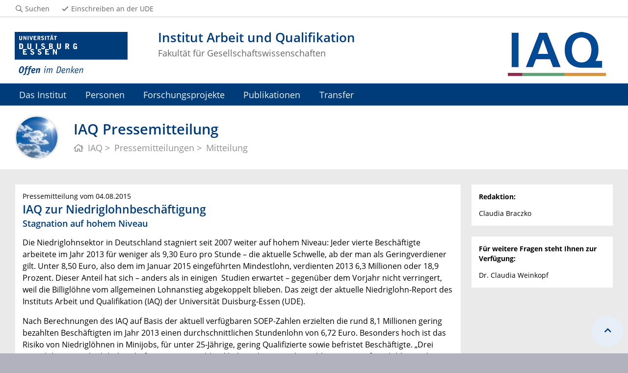

--- FILE ---
content_type: text/html; charset=UTF-8
request_url: https://www.uni-due.de/iaq/pressemitteilung.php?pm=20150804
body_size: 5128
content:

<!DOCTYPE html>
<html lang="de-1996">
    <head>
        <meta name="GENERATOR" content="IMPERIA 9.2.14" />

        <meta charset="utf-8">
        <title>IAQ Pressemitteilung</title>
        <meta name="viewport" content="width=device-width, initial-scale=1, shrink-to-fit=no">
        <link rel="stylesheet" type="text/css" href="/portal/4/css/ude2017.min.css" media="all">
        <link rel="stylesheet" type="text/css" href="/portal/4/css/legacy.css" media="all">
        <script src="/portal/4/js/prejquery.js"></script>
        <link href="/portal/4/js/jquery/jquery-ui/jquery-ui-1.12.1.custom/jquery-ui.min.css" rel="stylesheet">
        <link rel="apple-touch-icon" sizes="57x57" href="/apple-icon-57x57.png">
        <link rel="apple-touch-icon" sizes="60x60" href="/apple-icon-60x60.png">
        <link rel="apple-touch-icon" sizes="72x72" href="/apple-icon-72x72.png">
        <link rel="apple-touch-icon" sizes="76x76" href="/apple-icon-76x76.png">
        <link rel="apple-touch-icon" sizes="114x114" href="/apple-icon-114x114.png">
        <link rel="apple-touch-icon" sizes="120x120" href="/apple-icon-120x120.png">
        <link rel="apple-touch-icon" sizes="144x144" href="/apple-icon-144x144.png">
        <link rel="apple-touch-icon" sizes="152x152" href="/apple-icon-152x152.png">
        <link rel="apple-touch-icon" sizes="180x180" href="/apple-icon-180x180.png">
        <link rel="icon" type="image/png" sizes="192x192"  href="/android-icon-192x192.png">
        <link rel="icon" type="image/png" sizes="32x32" href="/favicon-32x32.png">
        <link rel="icon" type="image/png" sizes="96x96" href="/favicon-96x96.png">
        <link rel="icon" type="image/png" sizes="16x16" href="/favicon-16x16.png">
        <link rel="manifest" href="/manifest.json">
        <meta name="msapplication-TileColor" content="#ffffff">
        <meta name="msapplication-TileImage" content="/ms-icon-144x144.png">
        <meta name="theme-color" content="#ffffff">        <script type="text/javascript" async src="/portal/4/library/MathJax/MathJax.js?config=TeX-AMS_CHTML"></script>
        <script type="text/x-mathjax-config">
            MathJax.Hub.Config({tex2jax:{inlineMath:[['$','$'], ['\\(','\\)']],processEscapes: true},jax:["input/TeX","output/SVG"]});
        </script>

        <meta name="robots" content="index,follow">
        <meta name="rubrik"   content="Institut Arbeit und Qualifikation (/iaq) [2019] ... Institut Arbeit und Qualifikation (/iaq) [2019] ... Institut Arbeit und Qualifikation (/iaq) [2019]" />
        <meta name="X-Imperia-Live-Info" content="6f31e55b-40ae-2401-5560-5694e68b13a1/475819/476006" />
    </head>
    <!-- code cleaned by DocumentCleaner.pm 7.7.2017 -->
<body>
        <header>
            <div class="container" id="siteHeader">
                <a href="https://www.uni-due.de/de/index.php" id="udeLogo" aria-label="Zur Homepage"><span>Universität Duisburg-Essen</span><img src="/portal/4/images/UDE-logo-claim.svg" width="1052" height="414" alt=""></a>
                <div id="orgaunitTitle">
                    <a href="/iaq/">
                        <img src="/imperia/md/images/iaq/logos/logo-iaq.jpg" class="float-right" alt="Logo der Organisationseinheit &quot;Institut Arbeit und Qualifikation&quot;">

                        <h1>Institut Arbeit und Qualifikation</h1><h2>Fakultät für Gesellschaftswissenschaften</h2>
                    </a>
                </div>
            </div>
        </header>
        <div id="navigationMainContainer">
            <div class="container">
                <div id="headerLine">
                    <div class="container" id="headerLineContent">
                        <nav class="col col-auto" id="navigationHeader">
                            <ul class="nav">
                                <li><a href="https://www.uni-due.de/suche/"><i class="far fa-fw fa-search"></i><span class="icon-label">Suchen</span></a></li>
                                                <li class="desktop_only"><a href="/studierendensekretariat/"><i class="far fa-fw fa-check"></i><span class="icon-label">Einschreiben an der UDE</span></a></li>
                            </ul><!--/.nav-->
                        </nav><!--/#navigationHeader-->
                    </div>
                </div>
                <nav class="navbar navbar-expand-lg navbar-dark" id="navigationMain">
                    <div class="row">
                        <button class="navbar-toggler" type="button" data-toggle="collapse" data-target="#navigationMainContent" aria-controls="navigationMainContent" aria-expanded="false" aria-label="Toggle navigation"><i class="far fa-bars"></i><span class="navbar-toggler-label">Navigation</span></button>
                        <div class="collapse navbar-collapse" id="navigationMainContent">
                            <ul>                                 <li>
                                    <a href="#" data-toggle="dropdown" aria-haspopup="true" aria-expanded="false" title=" Das Institut"> Das Institut</a>
                                    <div class="navbarSubContainer dropdown-menu">

                                        <ul>

                                            <li>
                                                <a href="/iaq/iaq.php">Das Institut</a>
                                                <ul>

                                                    <li><a href="/iaq/gf.php">Geschäftsführung</a></li>

                                                    <li><a href="/iaq/vorstand.php">Vorstand</a></li>

                                                    <li><a href="/iaq/service.php">Servicebereich</a></li>

                                                    <li><a href="/iaq/organigramm.php">Organisationsstruktur</a></li>

                                                    <li><a href="/imperia/md/content/iaq/20241127_iaq_flyer.pdf">IAQ-Flyer</a></li>

                                                    <li><a href="/iaq/jahresbericht.php">Jahresbericht des IAQ</a></li>

                                                    <li><a href="/iaq/stellen.php">Stellenausschreibungen</a></li>

                                                    <li><a href="/iaq/weg.php">Kontakt und Anfahrt</a></li>

                                                </ul>
                                            </li>

                                            <li>
                                                <a href="/iaq/abteilungen.php">Forschungsabteilungen</a>
                                                <ul>

                                                    <li><a href="/iaq/aim.php">Arbeitsmarkt – Integration – Mobilität</a></li>

                                                    <li><a href="/iaq/azao.php">Arbeitszeit und Arbeitsorganisation</a></li>

                                                    <li><a href="/iaq/best.php">Bildung, Entwicklung, Soziale Teilhabe</a></li>

                                                    <li><a href="/iaq/prera.php">Prekarisierung,  Regulierung, Arbeitsqualität</a></li>

                                                </ul>
                                            </li>

                                            <li>
                                                <a href="/iaq/difis.php">Deutsches Institut für Interdisziplinäre Sozialpolitikforschung</a>
                                                <ul>

                                                </ul>
                                            </li>

                                        </ul>
                                    </div>
                                </li>
                                <li>
                                    <a href="#" data-toggle="dropdown" aria-haspopup="true" aria-expanded="false">Personen</a>
                                    <div class="navbarSubContainer dropdown-menu">

                                        <ul>

                                            <li>
                                                <a href="/iaq/personal.php">Alphabetisch</a>
                                                <ul>

                                                </ul>
                                            </li>

                                            <li>
                                                <a href="/iaq/personal-abteilung.php">Nach Abteilung</a>
                                                <ul>

                                                </ul>
                                            </li>

                                            <li>
                                                <a href="/iaq/fellows.php">Research Fellows</a>
                                                <ul>

                                                </ul>
                                            </li>

                                            <li>
                                                <a href="/iaq/gast.php">Gastwissenschaftler*innen</a>
                                                <ul>

                                                </ul>
                                            </li>

                                            <li>
                                                <a href="/iaq/ehemalige.php">Ehemalige</a>
                                                <ul>

                                                </ul>
                                            </li>

                                        </ul>
                                    </div>
                                </li>
                                <li>
                                    <a href="#" data-toggle="dropdown" aria-haspopup="true" aria-expanded="false" title="Forschungsprojekte am IAQ">Forschungsprojekte</a>
                                    <div class="navbarSubContainer dropdown-menu">

                                        <ul>

                                            <li>
                                                <a href="/iaq/projekte-laufend.php">Aktuelle Forschungsprojekte</a>
                                                <ul>

                                                </ul>
                                            </li>

                                            <li>
                                                <a href="/iaq/projekte-abgeschlossen.php">Abgeschlossene Forschungsprojekte</a>
                                                <ul>

                                                </ul>
                                            </li>

                                        </ul>
                                    </div>
                                </li>
                                <li>
                                    <a href="#" data-toggle="dropdown" aria-haspopup="true" aria-expanded="false" title="Das Institut">Publikationen</a>
                                    <div class="navbarSubContainer dropdown-menu">

                                        <ul>

                                            <li>
                                                <a href="/iaq/neuerscheinung.php">Neuerscheinungen</a>
                                                <ul>

                                                </ul>
                                            </li>

                                            <li>
                                                <a href="/iaq/publikationen.php">Alle Publikationen</a>
                                                <ul>

                                                </ul>
                                            </li>

                                            <li>
                                                <a href="/iaq/reihen.php">Publikationsreihen</a>
                                                <ul>

                                                    <li><a href="/iaq/iaq-report.php">IAQ-Report</a></li>

                                                    <li><a href="/iaq/iaq-forschung.php">IAQ-Forschung</a></li>

                                                    <li><a href="/iaq/iaq-standpunkt.php">IAQ-Standpunkt</a></li>

                                                    <li><a href="/iaq/auem-report.php">Altersübergangs-Report</a></li>

                                                </ul>
                                            </li>

                                            <li>
                                                <a href="http://www.sozialpolitik-aktuell.de/">Sozialpolitik Aktuell</a>
                                                <ul>

                                                </ul>
                                            </li>

                                        </ul>
                                    </div>
                                </li>
                                <li>
                                    <a href="#" data-toggle="dropdown" aria-haspopup="true" aria-expanded="false">Transfer</a>
                                    <div class="navbarSubContainer dropdown-menu">

                                        <ul>

                                            <li>
                                                <a href="/iaq/vortrag.php">Vorträge</a>
                                                <ul>

                                                    <li><a href="/iaq/vortragsarchiv.php">Vortragsarchiv</a></li>

                                                </ul>
                                            </li>

                                            <li>
                                                <a href="/iaq/veranstaltung.php">Veranstaltungen – Tagungen – Workshops</a>
                                                <ul>

                                                    <li><a href="/iaq/veranstaltungsarchiv.php">Veranstaltungsarchiv</a></li>

                                                    <li><a href="/iaq/iaqdebattiert.php">Diskussionsreihe IAQ debattiert</a></li>

                                                </ul>
                                            </li>

                                            <li>
                                                <a href="/iaq/presse.php">Pressemitteilungen</a>
                                                <ul>

                                                </ul>
                                            </li>

                                            <li>
                                                <a href="/iaq/pr.php">Team Öffentlichkeitsarbeit</a>
                                                <ul>

                                                </ul>
                                            </li>

                                            <li>
                                                <a href="/iaq/medienlinks.php">Medienlinks</a>
                                                <ul>

                                                </ul>
                                            </li>

                                            <li>
                                                <a href="/iaq/newsletter.php">Newsletter IAQ-Aktuell</a>
                                                <ul>

                                                </ul>
                                            </li>

                                        </ul>
                                    </div>
                                </li>

                                <li id="navbarOverflowButton"><a href="javascript:void(false);"></a></li>
                            </ul>
                        </div>
                    </div>
                </nav>
            </div>
        </div>
        <main>
            <div id="pagetitlecontainer">
                <div class="container-background">
                    <div class="container pagetitle">
                        <h1 class="display-1">IAQ Pressemitteilung</h1>
                        <nav class="rootline">
                            <ol class="nav" vocab="http://schema.org/" typeof="BreadcrumbList">
                                <li property="itemListElement" typeof="ListItem">
                                    <a href="/iaq/" property="item" typeof="WebPage">
                                        <i class="far fa-home"></i>
                                        <span property="name">IAQ</span>
                                    </a>
                                    <meta property="position" content="1">
                                </li>
                                <li property="itemListElement" typeof="ListItem">
                                    <a href="/iaq/presse.php" property="item" typeof="WebPage">
                                        <span property="name">Pressemitteilungen</span>
                                    </a>
                                    <meta property="position" content="2">
                                </li>
                                <li property="itemListElement" typeof="ListItem">
                                    <span property="name">Mitteilung</span>
                                    <meta property="position" content="3">
                                </li>
                            </ol>
                        </nav>
                    </div>
                </div>
            </div>
            <div id="content__standard__main">
            </div>
            <div id="middlecontainer">
                <div id="content__old" class="container-background bg-colored bg-gray">
                    <div class="container">
                        <div class="row">
                            <!-- Inhalts-Spalte -->
                            <div id="content__old__main" class="col-lg-9 col-md-9">
        <!--description:Code Datenbankverbindung-->

<!--[Flexmodul:_portal_ude_code]-->
              <div style="display:none;">
              </div>


<!--[Flexmodul:_portal_ude_code]-->
               <div class="card">
                <div class="card-body">
<span class="card-subtitle">Pressemitteilung vom 04.08.2015</span>
			<span class="card-title">IAQ  zur Niedriglohnbeschäftigung</span><h3>Stagnation auf hohem Niveau</h3><p></p><p>﻿Die Niedriglohnsektor in Deutschland stagniert seit 2007 weiter auf hohem Niveau: Jeder vierte Besch&auml;ftigte arbeitete im Jahr 2013 f&uuml;r weniger als 9,30 Euro pro Stunde &ndash; die aktuelle Schwelle, ab der man als Geringverdiener gilt. Unter 8,50 Euro, also dem im Januar 2015 eingef&uuml;hrten Mindestlohn, verdienten 2013 6,3 Millionen oder 18,9 Prozent. Dieser Anteil hat sich &ndash; anders als in einigen&nbsp; Studien erwartet &ndash; gegen&uuml;ber dem Vorjahr nicht verringert, weil die Billigl&ouml;hne vom allgemeinen Lohnanstieg abgekoppelt blieben. Das zeigt der aktuelle Niedriglohn-Report des Instituts Arbeit und Qualifikation (IAQ) der Universit&auml;t Duisburg-Essen (UDE).</p>

<p>Nach Berechnungen des IAQ auf Basis der aktuell verf&uuml;gbaren SOEP-Zahlen erzielten die rund 8,1 Millionen gering bezahlten Besch&auml;ftigten im Jahr 2013 einen durchschnittlichen Stundenlohn von 6,72 Euro. Besonders hoch ist das Risiko von Niedrigl&ouml;hnen in Minijobs, f&uuml;r unter 25-J&auml;hrige, gering Qualifizierte sowie befristet Besch&auml;ftigte. &bdquo;Drei Viertel dieser Niedriglohnbesch&auml;ftigten in Deutschland haben aber eine abgeschlossene Berufsausbildung oder k&ouml;nnen sogar einen akademischen Abschluss vorweisen&rdquo;, so der IAQ-Forscher Dr. Thorsten Kalina. L&ouml;hne unter 8,50 Euro werden besonders h&auml;ufig im Gastgewerbe, in der Landwirtschaft und im Handel gezahlt.</p>

<p>Wie viele Besch&auml;ftigte tats&auml;chlich vom gesetzlichen Mindestlohn profitieren, l&auml;sst sich noch nicht verl&auml;sslich beurteilen. Es gibt Hinweise darauf, dass manche Betriebe die Stundenl&ouml;hne bereits im Jahr 2014 vorab auf mindestens 8,50 Euro angehoben haben. &bdquo;Gleichzeitig hat aber ein Teil der Besch&auml;ftigten wie auch der Betriebe offenbar noch gro&szlig;e Unsicherheiten, welche Lohnbestandteile angerechnet werden d&uuml;rfen und welche nicht. Zudem spricht einiges daf&uuml;r, dass der Mindestlohn noch nicht &uuml;berall eingehalten wird, etwa im gro&szlig;en Segment der Minijobs&rdquo;, stellt Dr. Claudia Weinkopf, Stellvertretende Direktorin des IAQ, fest.</p>

<p>&bdquo;Die Um- und Durchsetzung eines gesetzlichen Mindestlohns ist ein l&auml;ngerer Prozess, in dem auf Probleme mit rechtlichen Klarstellungen, praktischen Handlungshilfen oder auch neuen Durchsetzungsstrategien reagiert werden muss&rdquo;, so Weinkopf. L&auml;ndervergleiche verwiesen au&szlig;erdem darauf, dass ein gesetzlicher Mindestlohn alleine nur begrenzt den Niedriglohnsektor eind&auml;mmen kann. Einen gr&ouml;&szlig;eren Einfluss auf die Verringerung der Lohnungleichheit habe offenbar die Tarifbindung. &bdquo;Ob und inwieweit es gelingt, die Tarifbindung in Deutschland wieder zu erh&ouml;hen, ist allerdings eine offene Frage&rdquo;.</p>

<p><strong>Kalina, Thorsten / Weinkopf, Claudia</strong>: Niedriglohnbesch&auml;ftigung 2013: Stagnation auf hohem Niveau. Internet-Dokument. Duisburg: Inst. Arbeit und Qualifikation. <a href="/iaq/iaq-report-info.php?nr=2015-03">IAQ-Report, 2015-03</a></p>

<p>&nbsp;</p>
                </div>
               </div>
                            </div>
                            <!-- rechte Spalte -->
                            <div id="content__old__sidebar" class="col-lg-3">
        <!--description:Code Datenbankverbindung-->

<!--[Flexmodul:_portal_ude_code]-->
              <div style="display:none;">
              </div>


<!--[Flexmodul:_portal_ude_code]-->
<!--[Flexmodul:_portal_ude_code]-->
               <div class="card">
                <div class="card-body">
<p><strong>Redaktion:</strong></p> Claudia Braczko<br>
</div></div>
<!--[Flexmodul:_portal_ude_code]-->
<!--[Flexmodul:_portal_ude_code]-->
               <div class="card">
                <div class="card-body">
<p><strong>Für weitere Fragen steht Ihnen zur Verfügung:</strong></p>Dr. Claudia Weinkopf<br>
</div></div>
<!--[Flexmodul:_portal_ude_code]-->
                            </div>
                        </div><!--row-->
                    </div><!--container-->
                </div>
            </div><!--middlecontainer-->
            <div id="content__sub__main">
            </div>
            <a href="#top" title="zum Seitenanfang" class="jumpto-top"><i class="fas fa-chevron-up"></i></a>
        </main>
        <footer>
            <div class="container-background bg-imprint darkbackground imprintline">
                <div class="container">
                    <div class="row">
                        <div class="col" id="footerLogo"><a href="https://www.uni-due.de/de/index.php"><img src="/portal/4/images/UDE-logo-claim-dark.svg" width="1052" height="414" alt=""></a></div>
                        <div class="col col-md-auto justify-content-end">
                            <nav id="navigationFooter" class="navbar">
                                <ul>
                                    <li><a href="/infoline/"><i class="far fa-fw fa-phone"></i>Infoline</a></li>
                                    <li><a href="/de/hilfe_im_notfall.php"><i class="far fa-fw fa-exclamation-triangle"></i>Hilfe im Notfall</a></li>
                <li><a href="/de/impressum.shtml"><i class="far fa-comments"></i>Impressum</a></li>
                                </ul>
                            </nav>
                            <div id="footerCopyright" class="navbar">
                                <ul class="nav">
                                    <li>&copy;&nbsp;UDE</li>
                                    <li>Letzte Änderung:&nbsp;17.05.2024</li>
                                </ul>
                            </div>
                        </div>
                    </div>
                </div>
            </div>
        </footer>
        <script src="/portal/4/js/complete.js?20251205151241"></script>
    </body>
</html>
